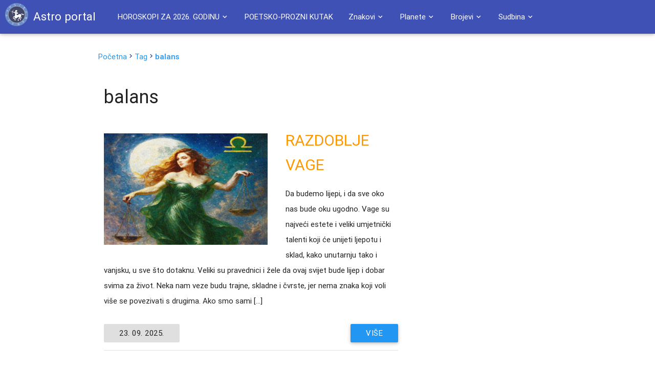

--- FILE ---
content_type: text/html; charset=UTF-8
request_url: https://astroportal.in/tag/balans
body_size: 18331
content:

<!DOCTYPE html>
<html lang="en">
<head>
	<style>.async-hide { opacity: 0 !important} </style>
	<script>(function(a,s,y,n,c,h,i,d,e){s.className+=' '+y;h.start=1*new Date;
	h.end=i=function(){s.className=s.className.replace(RegExp(' ?'+y),'')};
	(a[n]=a[n]||[]).hide=h;setTimeout(function(){i();h.end=null},c);h.timeout=c;
	})(window,document.documentElement,'async-hide','dataLayer',4000,
	{'GTM-595R652':true});</script>

	<!-- Global site tag (gtag.js) - Google Analytics -->
	<script async src="https://www.googletagmanager.com/gtag/js?id=G-6KG7KQCSYV"></script>
	<script>
  		window.dataLayer = window.dataLayer || [];
  		function gtag(){dataLayer.push(arguments);}
  		gtag('js', new Date());

  		gtag('config', 'G-6KG7KQCSYV');
	</script>
	<meta property="fb:admins" content="1139094837" />
	<meta http-equiv="Content-Type" content="text/html; charset=UTF-8"/>
	<meta name="viewport" content="width=device-width, initial-scale=1, maximum-scale=1.0, user-scalable=no"/>
	<title>balans &raquo; Astro portal</title>
	<link rel="Shortcut icon" href="https://astroportal.in/favicon.ico">
	<meta name='robots' content='max-image-preview:large' />
<link rel='dns-prefetch' href='//ajax.googleapis.com' />
<link rel='dns-prefetch' href='//maxcdn.bootstrapcdn.com' />
<link rel='dns-prefetch' href='//fonts.googleapis.com' />
<link rel="alternate" type="application/rss+xml" title="Astro portal &raquo; balans Kanal oznaka" href="https://astroportal.in/tag/balans/feed" />
<style id='wp-img-auto-sizes-contain-inline-css' type='text/css'>
img:is([sizes=auto i],[sizes^="auto," i]){contain-intrinsic-size:3000px 1500px}
/*# sourceURL=wp-img-auto-sizes-contain-inline-css */
</style>
<style id='wp-emoji-styles-inline-css' type='text/css'>

	img.wp-smiley, img.emoji {
		display: inline !important;
		border: none !important;
		box-shadow: none !important;
		height: 1em !important;
		width: 1em !important;
		margin: 0 0.07em !important;
		vertical-align: -0.1em !important;
		background: none !important;
		padding: 0 !important;
	}
/*# sourceURL=wp-emoji-styles-inline-css */
</style>
<style id='wp-block-library-inline-css' type='text/css'>
:root{--wp-block-synced-color:#7a00df;--wp-block-synced-color--rgb:122,0,223;--wp-bound-block-color:var(--wp-block-synced-color);--wp-editor-canvas-background:#ddd;--wp-admin-theme-color:#007cba;--wp-admin-theme-color--rgb:0,124,186;--wp-admin-theme-color-darker-10:#006ba1;--wp-admin-theme-color-darker-10--rgb:0,107,160.5;--wp-admin-theme-color-darker-20:#005a87;--wp-admin-theme-color-darker-20--rgb:0,90,135;--wp-admin-border-width-focus:2px}@media (min-resolution:192dpi){:root{--wp-admin-border-width-focus:1.5px}}.wp-element-button{cursor:pointer}:root .has-very-light-gray-background-color{background-color:#eee}:root .has-very-dark-gray-background-color{background-color:#313131}:root .has-very-light-gray-color{color:#eee}:root .has-very-dark-gray-color{color:#313131}:root .has-vivid-green-cyan-to-vivid-cyan-blue-gradient-background{background:linear-gradient(135deg,#00d084,#0693e3)}:root .has-purple-crush-gradient-background{background:linear-gradient(135deg,#34e2e4,#4721fb 50%,#ab1dfe)}:root .has-hazy-dawn-gradient-background{background:linear-gradient(135deg,#faaca8,#dad0ec)}:root .has-subdued-olive-gradient-background{background:linear-gradient(135deg,#fafae1,#67a671)}:root .has-atomic-cream-gradient-background{background:linear-gradient(135deg,#fdd79a,#004a59)}:root .has-nightshade-gradient-background{background:linear-gradient(135deg,#330968,#31cdcf)}:root .has-midnight-gradient-background{background:linear-gradient(135deg,#020381,#2874fc)}:root{--wp--preset--font-size--normal:16px;--wp--preset--font-size--huge:42px}.has-regular-font-size{font-size:1em}.has-larger-font-size{font-size:2.625em}.has-normal-font-size{font-size:var(--wp--preset--font-size--normal)}.has-huge-font-size{font-size:var(--wp--preset--font-size--huge)}.has-text-align-center{text-align:center}.has-text-align-left{text-align:left}.has-text-align-right{text-align:right}.has-fit-text{white-space:nowrap!important}#end-resizable-editor-section{display:none}.aligncenter{clear:both}.items-justified-left{justify-content:flex-start}.items-justified-center{justify-content:center}.items-justified-right{justify-content:flex-end}.items-justified-space-between{justify-content:space-between}.screen-reader-text{border:0;clip-path:inset(50%);height:1px;margin:-1px;overflow:hidden;padding:0;position:absolute;width:1px;word-wrap:normal!important}.screen-reader-text:focus{background-color:#ddd;clip-path:none;color:#444;display:block;font-size:1em;height:auto;left:5px;line-height:normal;padding:15px 23px 14px;text-decoration:none;top:5px;width:auto;z-index:100000}html :where(.has-border-color){border-style:solid}html :where([style*=border-top-color]){border-top-style:solid}html :where([style*=border-right-color]){border-right-style:solid}html :where([style*=border-bottom-color]){border-bottom-style:solid}html :where([style*=border-left-color]){border-left-style:solid}html :where([style*=border-width]){border-style:solid}html :where([style*=border-top-width]){border-top-style:solid}html :where([style*=border-right-width]){border-right-style:solid}html :where([style*=border-bottom-width]){border-bottom-style:solid}html :where([style*=border-left-width]){border-left-style:solid}html :where(img[class*=wp-image-]){height:auto;max-width:100%}:where(figure){margin:0 0 1em}html :where(.is-position-sticky){--wp-admin--admin-bar--position-offset:var(--wp-admin--admin-bar--height,0px)}@media screen and (max-width:600px){html :where(.is-position-sticky){--wp-admin--admin-bar--position-offset:0px}}

/*# sourceURL=wp-block-library-inline-css */
</style><style id='global-styles-inline-css' type='text/css'>
:root{--wp--preset--aspect-ratio--square: 1;--wp--preset--aspect-ratio--4-3: 4/3;--wp--preset--aspect-ratio--3-4: 3/4;--wp--preset--aspect-ratio--3-2: 3/2;--wp--preset--aspect-ratio--2-3: 2/3;--wp--preset--aspect-ratio--16-9: 16/9;--wp--preset--aspect-ratio--9-16: 9/16;--wp--preset--color--black: #000000;--wp--preset--color--cyan-bluish-gray: #abb8c3;--wp--preset--color--white: #ffffff;--wp--preset--color--pale-pink: #f78da7;--wp--preset--color--vivid-red: #cf2e2e;--wp--preset--color--luminous-vivid-orange: #ff6900;--wp--preset--color--luminous-vivid-amber: #fcb900;--wp--preset--color--light-green-cyan: #7bdcb5;--wp--preset--color--vivid-green-cyan: #00d084;--wp--preset--color--pale-cyan-blue: #8ed1fc;--wp--preset--color--vivid-cyan-blue: #0693e3;--wp--preset--color--vivid-purple: #9b51e0;--wp--preset--gradient--vivid-cyan-blue-to-vivid-purple: linear-gradient(135deg,rgb(6,147,227) 0%,rgb(155,81,224) 100%);--wp--preset--gradient--light-green-cyan-to-vivid-green-cyan: linear-gradient(135deg,rgb(122,220,180) 0%,rgb(0,208,130) 100%);--wp--preset--gradient--luminous-vivid-amber-to-luminous-vivid-orange: linear-gradient(135deg,rgb(252,185,0) 0%,rgb(255,105,0) 100%);--wp--preset--gradient--luminous-vivid-orange-to-vivid-red: linear-gradient(135deg,rgb(255,105,0) 0%,rgb(207,46,46) 100%);--wp--preset--gradient--very-light-gray-to-cyan-bluish-gray: linear-gradient(135deg,rgb(238,238,238) 0%,rgb(169,184,195) 100%);--wp--preset--gradient--cool-to-warm-spectrum: linear-gradient(135deg,rgb(74,234,220) 0%,rgb(151,120,209) 20%,rgb(207,42,186) 40%,rgb(238,44,130) 60%,rgb(251,105,98) 80%,rgb(254,248,76) 100%);--wp--preset--gradient--blush-light-purple: linear-gradient(135deg,rgb(255,206,236) 0%,rgb(152,150,240) 100%);--wp--preset--gradient--blush-bordeaux: linear-gradient(135deg,rgb(254,205,165) 0%,rgb(254,45,45) 50%,rgb(107,0,62) 100%);--wp--preset--gradient--luminous-dusk: linear-gradient(135deg,rgb(255,203,112) 0%,rgb(199,81,192) 50%,rgb(65,88,208) 100%);--wp--preset--gradient--pale-ocean: linear-gradient(135deg,rgb(255,245,203) 0%,rgb(182,227,212) 50%,rgb(51,167,181) 100%);--wp--preset--gradient--electric-grass: linear-gradient(135deg,rgb(202,248,128) 0%,rgb(113,206,126) 100%);--wp--preset--gradient--midnight: linear-gradient(135deg,rgb(2,3,129) 0%,rgb(40,116,252) 100%);--wp--preset--font-size--small: 13px;--wp--preset--font-size--medium: 20px;--wp--preset--font-size--large: 36px;--wp--preset--font-size--x-large: 42px;--wp--preset--spacing--20: 0.44rem;--wp--preset--spacing--30: 0.67rem;--wp--preset--spacing--40: 1rem;--wp--preset--spacing--50: 1.5rem;--wp--preset--spacing--60: 2.25rem;--wp--preset--spacing--70: 3.38rem;--wp--preset--spacing--80: 5.06rem;--wp--preset--shadow--natural: 6px 6px 9px rgba(0, 0, 0, 0.2);--wp--preset--shadow--deep: 12px 12px 50px rgba(0, 0, 0, 0.4);--wp--preset--shadow--sharp: 6px 6px 0px rgba(0, 0, 0, 0.2);--wp--preset--shadow--outlined: 6px 6px 0px -3px rgb(255, 255, 255), 6px 6px rgb(0, 0, 0);--wp--preset--shadow--crisp: 6px 6px 0px rgb(0, 0, 0);}:where(.is-layout-flex){gap: 0.5em;}:where(.is-layout-grid){gap: 0.5em;}body .is-layout-flex{display: flex;}.is-layout-flex{flex-wrap: wrap;align-items: center;}.is-layout-flex > :is(*, div){margin: 0;}body .is-layout-grid{display: grid;}.is-layout-grid > :is(*, div){margin: 0;}:where(.wp-block-columns.is-layout-flex){gap: 2em;}:where(.wp-block-columns.is-layout-grid){gap: 2em;}:where(.wp-block-post-template.is-layout-flex){gap: 1.25em;}:where(.wp-block-post-template.is-layout-grid){gap: 1.25em;}.has-black-color{color: var(--wp--preset--color--black) !important;}.has-cyan-bluish-gray-color{color: var(--wp--preset--color--cyan-bluish-gray) !important;}.has-white-color{color: var(--wp--preset--color--white) !important;}.has-pale-pink-color{color: var(--wp--preset--color--pale-pink) !important;}.has-vivid-red-color{color: var(--wp--preset--color--vivid-red) !important;}.has-luminous-vivid-orange-color{color: var(--wp--preset--color--luminous-vivid-orange) !important;}.has-luminous-vivid-amber-color{color: var(--wp--preset--color--luminous-vivid-amber) !important;}.has-light-green-cyan-color{color: var(--wp--preset--color--light-green-cyan) !important;}.has-vivid-green-cyan-color{color: var(--wp--preset--color--vivid-green-cyan) !important;}.has-pale-cyan-blue-color{color: var(--wp--preset--color--pale-cyan-blue) !important;}.has-vivid-cyan-blue-color{color: var(--wp--preset--color--vivid-cyan-blue) !important;}.has-vivid-purple-color{color: var(--wp--preset--color--vivid-purple) !important;}.has-black-background-color{background-color: var(--wp--preset--color--black) !important;}.has-cyan-bluish-gray-background-color{background-color: var(--wp--preset--color--cyan-bluish-gray) !important;}.has-white-background-color{background-color: var(--wp--preset--color--white) !important;}.has-pale-pink-background-color{background-color: var(--wp--preset--color--pale-pink) !important;}.has-vivid-red-background-color{background-color: var(--wp--preset--color--vivid-red) !important;}.has-luminous-vivid-orange-background-color{background-color: var(--wp--preset--color--luminous-vivid-orange) !important;}.has-luminous-vivid-amber-background-color{background-color: var(--wp--preset--color--luminous-vivid-amber) !important;}.has-light-green-cyan-background-color{background-color: var(--wp--preset--color--light-green-cyan) !important;}.has-vivid-green-cyan-background-color{background-color: var(--wp--preset--color--vivid-green-cyan) !important;}.has-pale-cyan-blue-background-color{background-color: var(--wp--preset--color--pale-cyan-blue) !important;}.has-vivid-cyan-blue-background-color{background-color: var(--wp--preset--color--vivid-cyan-blue) !important;}.has-vivid-purple-background-color{background-color: var(--wp--preset--color--vivid-purple) !important;}.has-black-border-color{border-color: var(--wp--preset--color--black) !important;}.has-cyan-bluish-gray-border-color{border-color: var(--wp--preset--color--cyan-bluish-gray) !important;}.has-white-border-color{border-color: var(--wp--preset--color--white) !important;}.has-pale-pink-border-color{border-color: var(--wp--preset--color--pale-pink) !important;}.has-vivid-red-border-color{border-color: var(--wp--preset--color--vivid-red) !important;}.has-luminous-vivid-orange-border-color{border-color: var(--wp--preset--color--luminous-vivid-orange) !important;}.has-luminous-vivid-amber-border-color{border-color: var(--wp--preset--color--luminous-vivid-amber) !important;}.has-light-green-cyan-border-color{border-color: var(--wp--preset--color--light-green-cyan) !important;}.has-vivid-green-cyan-border-color{border-color: var(--wp--preset--color--vivid-green-cyan) !important;}.has-pale-cyan-blue-border-color{border-color: var(--wp--preset--color--pale-cyan-blue) !important;}.has-vivid-cyan-blue-border-color{border-color: var(--wp--preset--color--vivid-cyan-blue) !important;}.has-vivid-purple-border-color{border-color: var(--wp--preset--color--vivid-purple) !important;}.has-vivid-cyan-blue-to-vivid-purple-gradient-background{background: var(--wp--preset--gradient--vivid-cyan-blue-to-vivid-purple) !important;}.has-light-green-cyan-to-vivid-green-cyan-gradient-background{background: var(--wp--preset--gradient--light-green-cyan-to-vivid-green-cyan) !important;}.has-luminous-vivid-amber-to-luminous-vivid-orange-gradient-background{background: var(--wp--preset--gradient--luminous-vivid-amber-to-luminous-vivid-orange) !important;}.has-luminous-vivid-orange-to-vivid-red-gradient-background{background: var(--wp--preset--gradient--luminous-vivid-orange-to-vivid-red) !important;}.has-very-light-gray-to-cyan-bluish-gray-gradient-background{background: var(--wp--preset--gradient--very-light-gray-to-cyan-bluish-gray) !important;}.has-cool-to-warm-spectrum-gradient-background{background: var(--wp--preset--gradient--cool-to-warm-spectrum) !important;}.has-blush-light-purple-gradient-background{background: var(--wp--preset--gradient--blush-light-purple) !important;}.has-blush-bordeaux-gradient-background{background: var(--wp--preset--gradient--blush-bordeaux) !important;}.has-luminous-dusk-gradient-background{background: var(--wp--preset--gradient--luminous-dusk) !important;}.has-pale-ocean-gradient-background{background: var(--wp--preset--gradient--pale-ocean) !important;}.has-electric-grass-gradient-background{background: var(--wp--preset--gradient--electric-grass) !important;}.has-midnight-gradient-background{background: var(--wp--preset--gradient--midnight) !important;}.has-small-font-size{font-size: var(--wp--preset--font-size--small) !important;}.has-medium-font-size{font-size: var(--wp--preset--font-size--medium) !important;}.has-large-font-size{font-size: var(--wp--preset--font-size--large) !important;}.has-x-large-font-size{font-size: var(--wp--preset--font-size--x-large) !important;}
/*# sourceURL=global-styles-inline-css */
</style>

<style id='classic-theme-styles-inline-css' type='text/css'>
/*! This file is auto-generated */
.wp-block-button__link{color:#fff;background-color:#32373c;border-radius:9999px;box-shadow:none;text-decoration:none;padding:calc(.667em + 2px) calc(1.333em + 2px);font-size:1.125em}.wp-block-file__button{background:#32373c;color:#fff;text-decoration:none}
/*# sourceURL=/wp-includes/css/classic-themes.min.css */
</style>
<link rel='stylesheet' id='style-css' href='https://astroportal.in/wp-content/themes/astro-material/style.css?ver=6.9' type='text/css' media='all' />
<link rel='stylesheet' id='materialize-css' href='https://astroportal.in/wp-content/themes/astro-material/css/materialize.css?ver=6.9' type='text/css' media='all' />
<link rel='stylesheet' id='fontawesome-css' href='//maxcdn.bootstrapcdn.com/font-awesome/4.3.0/css/font-awesome.min.css?ver=6.9' type='text/css' media='all' />
<link rel='stylesheet' id='lato-css' href='//fonts.googleapis.com/css?family=Lato&#038;subset=latin-ext&#038;ver=6.9' type='text/css' media='all' />
<link rel='stylesheet' id='material_icons-css' href='https://fonts.googleapis.com/icon?family=Material+Icons&#038;ver=6.9' type='text/css' media='all' />
<script type="text/javascript" src="https://ajax.googleapis.com/ajax/libs/jquery/2.1.1/jquery.min.js" id="jquery-js"></script>

<!-- OG: 3.3.8 -->
<meta property="og:type" content="website"><meta property="og:locale" content="hr"><meta property="og:site_name" content="Astro portal"><meta property="og:url" content="https://astroportal.in/tag/balans"><meta property="og:title" content="balans &#8211; Astro portal">

<meta property="twitter:partner" content="ogwp"><meta property="twitter:title" content="balans &#8211; Astro portal"><meta property="twitter:url" content="https://astroportal.in/tag/balans">
<meta itemprop="name" content="balans &#8211; Astro portal">
<!-- /OG -->

<link rel="https://api.w.org/" href="https://astroportal.in/wp-json/" /><link rel="alternate" title="JSON" type="application/json" href="https://astroportal.in/wp-json/wp/v2/tags/6499" /><link rel="EditURI" type="application/rsd+xml" title="RSD" href="https://astroportal.in/xmlrpc.php?rsd" />
<meta name="generator" content="WordPress 6.9" />
<meta property="fb:app_id" content="832728086855041"/>
	<script async src="https://pagead2.googlesyndication.com/pagead/js/adsbygoogle.js?client=ca-pub-2216743833391797"
     crossorigin="anonymous"></script>
</head>
<body>

	<div class="navbar-fixed">
		<nav class="" role="navigation">
		<a id="logo-container" href="/" class="brand-logo white-text"><img class="left" src="https://astroportal.in/wp-content/themes/astro-material/image/astro-logo.png" alt="Astro-portal - Logo"><span class="hide-on-small-only">Astro portal</span></a>
			<div class="nav-wrapper container">

								<ul id="menu-glavni-izbornik" class="right hide-on-med-and-down"><li id="menu-item-25553" class="menu-item menu-item-type-custom menu-item-object-custom menu-item-has-children menu-item-25553"><a href="#" class='waves-effect dropdown-button' data-activates="dropdown25553">HOROSKOPI ZA 2026. GODINU<i class="mdi-navigation-expand-more right mini"></i></a>
<ul id='dropdown25553' class="sub-menu dropdown-content">
	<li id="menu-item-35689" class="menu-item menu-item-type-post_type menu-item-object-post menu-item-35689"><a href="https://astroportal.in/veliki-godisnji-horoskop-za-2026/35686" class='waves-effect'>VELIKI GODIŠNJI HOROSKOP ZA 2026.</a></li>
<li class='divider'></li>	<li id="menu-item-35713" class="menu-item menu-item-type-post_type menu-item-object-post menu-item-35713"><a href="https://astroportal.in/djotis-godisnji-horoskop-za-2026/35706" class='waves-effect'>ĐJOTIŠ GODIŠNJI HOROSKOP ZA 2026.</a></li>
<li class='divider'></li>	<li id="menu-item-35700" class="menu-item menu-item-type-post_type menu-item-object-post menu-item-35700"><a href="https://astroportal.in/godisnji-tarot-za-2026/35690" class='waves-effect'>TAROT ZA 2026.</a></li>
<li class='divider'></li>	<li id="menu-item-35715" class="menu-item menu-item-type-post_type menu-item-object-post menu-item-35715"><a href="https://astroportal.in/svet-i-mi-u-2026-godini/35693" class='waves-effect'>SVET I MI U 2026. GODINI</a></li>
<li class='divider'></li>	<li id="menu-item-35723" class="menu-item menu-item-type-post_type menu-item-object-post menu-item-35723"><a href="https://astroportal.in/astroloska-analiza-2026-godina-bez-iluzija-godina-ostvarenja-dosad-gradenih-snova/35720" class='waves-effect'>ASTROLOŠKA ANALIZA 2026. – Godina ostvarenja snova</a></li>
<li class='divider'></li></ul>
</li>
<li class='divider'></li><li id="menu-item-1946" class="menu-item menu-item-type-custom menu-item-object-custom menu-item-1946"><a href="http://astroportal.in/kat/poetsko-prozni-kutak" class='waves-effect'>POETSKO-PROZNI KUTAK</a></li>
<li class='divider'></li><li id="menu-item-1960" class="menu-item menu-item-type-custom menu-item-object-custom menu-item-has-children menu-item-1960"><a href="#" class='waves-effect dropdown-button' data-activates="dropdown1960">Znakovi<i class="mdi-navigation-expand-more right mini"></i></a>
<ul id='dropdown1960' class="sub-menu dropdown-content">
	<li id="menu-item-3958" class="menu-item menu-item-type-custom menu-item-object-custom menu-item-3958"><a href="/planete-u-znaku-ovna" class='waves-effect'>Ovan</a></li>
<li class='divider'></li>	<li id="menu-item-12473" class="menu-item menu-item-type-custom menu-item-object-custom menu-item-12473"><a href="http://astroportal.in/planete-u-znaku-bika/12469" class='waves-effect'>Bik</a></li>
<li class='divider'></li>	<li id="menu-item-3956" class="menu-item menu-item-type-custom menu-item-object-custom menu-item-3956"><a href="/planete-u-znaku-strelca/3618" class='waves-effect'>Strelac</a></li>
<li class='divider'></li>	<li id="menu-item-3959" class="menu-item menu-item-type-custom menu-item-object-custom menu-item-3959"><a href="/planete-u-znaku-jarca" class='waves-effect'>Jarac</a></li>
<li class='divider'></li>	<li id="menu-item-3960" class="menu-item menu-item-type-custom menu-item-object-custom menu-item-3960"><a href="/planete-u-znaku-vodolije" class='waves-effect'>Vodolija</a></li>
<li class='divider'></li>	<li id="menu-item-3961" class="menu-item menu-item-type-custom menu-item-object-custom menu-item-3961"><a href="/ribe/2783" class='waves-effect'>Ribe</a></li>
<li class='divider'></li>	<li id="menu-item-3962" class="menu-item menu-item-type-custom menu-item-object-custom menu-item-3962"><a href="/bracni-partneri-po-znakovima/2522" class='waves-effect'>Bračni partneri &#8211; po znakovima</a></li>
<li class='divider'></li>	<li id="menu-item-3963" class="menu-item menu-item-type-custom menu-item-object-custom menu-item-3963"><a href="/put-duse-kroz-zodijak/2626" class='waves-effect'>Duša kroz znakove</a></li>
<li class='divider'></li>	<li id="menu-item-3965" class="menu-item menu-item-type-custom menu-item-object-custom menu-item-3965"><a href="/sta-pokloniti-po-horoskopskim-znakovima/3582" class='waves-effect'>Šta kojem znaku pokloniti</a></li>
<li class='divider'></li>	<li id="menu-item-3966" class="menu-item menu-item-type-custom menu-item-object-custom menu-item-3966"><a href="/zivotni-prostor-prema-horoskopskom-znaku/3657" class='waves-effect'>Životni prostor prema horoskopskom znaku</a></li>
<li class='divider'></li>	<li id="menu-item-3967" class="menu-item menu-item-type-custom menu-item-object-custom menu-item-3967"><a href="/drvece-u-astrologiji/3205" class='waves-effect'>Drveće u astrologiji</a></li>
<li class='divider'></li></ul>
</li>
<li class='divider'></li><li id="menu-item-1961" class="menu-item menu-item-type-custom menu-item-object-custom menu-item-has-children menu-item-1961"><a href="#" class='waves-effect dropdown-button' data-activates="dropdown1961">Planete<i class="mdi-navigation-expand-more right mini"></i></a>
<ul id='dropdown1961' class="sub-menu dropdown-content">
	<li id="menu-item-3946" class="menu-item menu-item-type-custom menu-item-object-custom menu-item-3946"><a href="/mesec-boravak-po-znakovima/2305" class='waves-effect'>Mesec &#8211; boravak po znakovima</a></li>
<li class='divider'></li>	<li id="menu-item-12513" class="menu-item menu-item-type-custom menu-item-object-custom menu-item-12513"><a href="http://astroportal.in/uticaj-merkura-po-poljima-i-bi-rijec/12508" class='waves-effect'>Merkur &#8211; po kućama</a></li>
<li class='divider'></li>	<li id="menu-item-3948" class="menu-item menu-item-type-custom menu-item-object-custom menu-item-3948"><a href="/venera-u-znacima-pogled-na-ljubav/2957" class='waves-effect'>Venera u znacima &#8211; pogled na ljubav</a></li>
<li class='divider'></li>	<li id="menu-item-3950" class="menu-item menu-item-type-custom menu-item-object-custom menu-item-3950"><a href="/venera-po-znacima-i-kucama/2649" class='waves-effect'>Venera &#8211; po znacima i kućama</a></li>
<li class='divider'></li>	<li id="menu-item-11137" class="menu-item menu-item-type-custom menu-item-object-custom menu-item-11137"><a href="http://astroportal.in/saturn/11132" class='waves-effect'>Saturn &#8211; po znakovima i kućama</a></li>
<li class='divider'></li>	<li id="menu-item-3952" class="menu-item menu-item-type-custom menu-item-object-custom menu-item-3952"><a href="/mars-po-znakovima/2315" class='waves-effect'>Mars &#8211; po znakovima</a></li>
<li class='divider'></li>	<li id="menu-item-12189" class="menu-item menu-item-type-custom menu-item-object-custom menu-item-12189"><a href="http://astroportal.in/uran-tanka-linija-izmedu-genija-i-ludaka/12183" class='waves-effect'>Uran &#8211; po kućama</a></li>
<li class='divider'></li>	<li id="menu-item-3944" class="menu-item menu-item-type-custom menu-item-object-custom menu-item-3944"><a href="/tranzit-urana-po-kucama/2499" class='waves-effect'>Tranzit Urana &#8211; po kućama</a></li>
<li class='divider'></li>	<li id="menu-item-3954" class="menu-item menu-item-type-custom menu-item-object-custom menu-item-3954"><a href="/retrogradne-planete/3367" class='waves-effect'>Retrogradne planete</a></li>
<li class='divider'></li>	<li id="menu-item-6799" class="menu-item menu-item-type-custom menu-item-object-custom menu-item-6799"><a title="(BETA PERSEI)" href="http://astroportal.in/algol-beta-persei-fiksna-zvezda/6532" class='waves-effect'>Algol &#8211; sa planetama</a></li>
<li class='divider'></li>	<li id="menu-item-10332" class="menu-item menu-item-type-custom menu-item-object-custom menu-item-10332"><a href="http://astroportal.in/hiron-po-znakovima/10325" class='waves-effect'>Hiron &#8211; po znakovima i kućama</a></li>
<li class='divider'></li>	<li id="menu-item-3953" class="menu-item menu-item-type-custom menu-item-object-custom menu-item-3953"><a href="/lilit-po-znakovima/2417" class='waves-effect'>Lilit &#8211; po znakovima</a></li>
<li class='divider'></li>	<li id="menu-item-12383" class="menu-item menu-item-type-custom menu-item-object-custom menu-item-12383"><a href="http://astroportal.in/fortuna-po-znacima-i-poljima/12379" class='waves-effect'>Fortuna – po znacima i poljima</a></li>
<li class='divider'></li>	<li id="menu-item-16490" class="menu-item menu-item-type-custom menu-item-object-custom menu-item-16490"><a href="http://astroportal.in/pluton-otrov-se-cuva-u-malim-bocicama/16486" class='waves-effect'>Pluton &#8211; po kućama</a></li>
<li class='divider'></li></ul>
</li>
<li class='divider'></li><li id="menu-item-1962" class="menu-item menu-item-type-custom menu-item-object-custom menu-item-has-children menu-item-1962"><a href="#" class='waves-effect dropdown-button' data-activates="dropdown1962">Brojevi<i class="mdi-navigation-expand-more right mini"></i></a>
<ul id='dropdown1962' class="sub-menu dropdown-content">
	<li id="menu-item-3968" class="menu-item menu-item-type-custom menu-item-object-custom menu-item-3968"><a href="/magija-brojeva-isprobajte-je/3478" class='waves-effect'>Magija brojeva</a></li>
<li class='divider'></li>	<li id="menu-item-19939" class="menu-item menu-item-type-custom menu-item-object-custom menu-item-19939"><a href="http://astroportal.in/tajni-broj/19935" class='waves-effect'>Tajni broj</a></li>
<li class='divider'></li>	<li id="menu-item-3970" class="menu-item menu-item-type-custom menu-item-object-custom menu-item-3970"><a href="/bioritamski-broj/3396" class='waves-effect'>Bioritamski broj</a></li>
<li class='divider'></li>	<li id="menu-item-8706" class="menu-item menu-item-type-custom menu-item-object-custom menu-item-8706"><a href="http://http://astroportal.in/generacijski-broj/8699" class='waves-effect'>Generacijski broj</a></li>
<li class='divider'></li>	<li id="menu-item-3971" class="menu-item menu-item-type-custom menu-item-object-custom menu-item-3971"><a href="/izrazajni-broj/3408" class='waves-effect'>Izražajni broj</a></li>
<li class='divider'></li>	<li id="menu-item-3969" class="menu-item menu-item-type-custom menu-item-object-custom menu-item-3969"><a href="/licni-broj-zivotni-put/3531" class='waves-effect'>Lični broj</a></li>
<li class='divider'></li>	<li id="menu-item-11651" class="menu-item menu-item-type-custom menu-item-object-custom menu-item-11651"><a href="http://astroportal.in/skriveni-broj/11643" class='waves-effect'>Skriveni broj</a></li>
<li class='divider'></li>	<li id="menu-item-12964" class="menu-item menu-item-type-custom menu-item-object-custom menu-item-12964"><a href="http://astroportal.in/izracunajte-svoje-sretne-brojeve/12961" class='waves-effect'>Sretni brojevi</a></li>
<li class='divider'></li>	<li id="menu-item-3973" class="menu-item menu-item-type-custom menu-item-object-custom menu-item-3973"><a href="/znacenje-imena-vas-sretan-broj/3418" class='waves-effect'>Značenje imena &#8211; Vaš sretan broj</a></li>
<li class='divider'></li>	<li id="menu-item-3974" class="menu-item menu-item-type-custom menu-item-object-custom menu-item-3974"><a href="/dani-u-nedelji/3509" class='waves-effect'>Dani u nedelji</a></li>
<li class='divider'></li>	<li id="menu-item-10514" class="menu-item menu-item-type-custom menu-item-object-custom menu-item-10514"><a href="http://astroportal.in/koji-je-tvoj-kua-broj/10491" class='waves-effect'>Kua broj &#8211; tablica</a></li>
<li class='divider'></li>	<li id="menu-item-12816" class="menu-item menu-item-type-custom menu-item-object-custom menu-item-12816"><a href="http://astroportal.in/feng-shui-ljubav-i-kua-formula/12810" class='waves-effect'>Kua broj &#8211; ljubav</a></li>
<li class='divider'></li>	<li id="menu-item-16162" class="menu-item menu-item-type-custom menu-item-object-custom menu-item-16162"><a href="http://astroportal.in/uvod-u-numeromedicinu/16158" class='waves-effect'>Numeromedicina</a></li>
<li class='divider'></li></ul>
</li>
<li class='divider'></li><li id="menu-item-1963" class="menu-item menu-item-type-custom menu-item-object-custom menu-item-has-children menu-item-1963"><a href="#" class='waves-effect dropdown-button' data-activates="dropdown1963">Sudbina<i class="mdi-navigation-expand-more right mini"></i></a>
<ul id='dropdown1963' class="sub-menu dropdown-content">
	<li id="menu-item-3975" class="menu-item menu-item-type-custom menu-item-object-custom menu-item-3975"><a href="/sudbina-po-satu-i-danu-roenja/2000" class='waves-effect'>Sudbina &#8211; po satu i danu rođenja</a></li>
<li class='divider'></li>	<li id="menu-item-3976" class="menu-item menu-item-type-custom menu-item-object-custom menu-item-3976"><a href="/pogaanje-sudbine-arobni-pentagram/2002" class='waves-effect'>Pogađanje sudbine &#8211; čarobni pantagram</a></li>
<li class='divider'></li>	<li id="menu-item-3977" class="menu-item menu-item-type-custom menu-item-object-custom menu-item-3977"><a href="/nagovjestaji-buducnosti/1996" class='waves-effect'>Nagovještaji budućnosti</a></li>
<li class='divider'></li>	<li id="menu-item-3978" class="menu-item menu-item-type-custom menu-item-object-custom menu-item-3978"><a href="/narodna-medicina/1998" class='waves-effect'>Narodna medicina</a></li>
<li class='divider'></li>	<li id="menu-item-3979" class="menu-item menu-item-type-custom menu-item-object-custom menu-item-3979"><a href="/gatanje-iz-kave/2032" class='waves-effect'>Gatanje iz kave</a></li>
<li class='divider'></li>	<li id="menu-item-3980" class="menu-item menu-item-type-custom menu-item-object-custom menu-item-3980"><a href="/satnica-kihalica-zijevalica/2031" class='waves-effect'>Satnica &#8211; kihalica &#8211; zijevalica</a></li>
<li class='divider'></li>	<li id="menu-item-3982" class="menu-item menu-item-type-custom menu-item-object-custom menu-item-3982"><a href="/sedam-duhovnih-zakona-uspjeha/3414" class='waves-effect'>Sedam duhovnih zakona uspjeha</a></li>
<li class='divider'></li>	<li id="menu-item-11776" class="menu-item menu-item-type-custom menu-item-object-custom menu-item-11776"><a href="http://astroportal.in/afrodizijak/11769" class='waves-effect'>AFRODIZIJACI</a></li>
<li class='divider'></li></ul>
</li>
<li class='divider'></li><li id="menu-item-1964" class="menu-item menu-item-type-custom menu-item-object-custom menu-item-has-children menu-item-1964"><a href="#" class='waves-effect dropdown-button' data-activates="dropdown1964">Razno<i class="mdi-navigation-expand-more right mini"></i></a>
<ul id='dropdown1964' class="sub-menu dropdown-content">
	<li id="menu-item-3984" class="menu-item menu-item-type-custom menu-item-object-custom menu-item-3984"><a href="/tablica-sto-ste-u-podznaku/2337" class='waves-effect'>Tablica &#8211; što ste u podznaku</a></li>
<li class='divider'></li>	<li id="menu-item-3985" class="menu-item menu-item-type-custom menu-item-object-custom menu-item-3985"><a href="/ascendent-po-znakovima/2300" class='waves-effect'>Ascendent &#8211; po znakovima</a></li>
<li class='divider'></li>	<li id="menu-item-3986" class="menu-item menu-item-type-custom menu-item-object-custom menu-item-3986"><a href="/vladari-polja/3340" class='waves-effect'>Vladari polja</a></li>
<li class='divider'></li>	<li id="menu-item-3987" class="menu-item menu-item-type-custom menu-item-object-custom menu-item-3987"><a href="/astroloske-kuce/2296" class='waves-effect'>Astrološke kuće</a></li>
<li class='divider'></li>	<li id="menu-item-3988" class="menu-item menu-item-type-custom menu-item-object-custom menu-item-3988"><a href="/fiksne-zvezde/2559" class='waves-effect'>Fiksne zvezde</a></li>
<li class='divider'></li>	<li id="menu-item-12940" class="menu-item menu-item-type-custom menu-item-object-custom menu-item-12940"><a href="http://astroportal.in/posrnula-madona-prica-o-zosmi/12937" class='waves-effect'>Zosma</a></li>
<li class='divider'></li>	<li id="menu-item-3989" class="menu-item menu-item-type-custom menu-item-object-custom menu-item-3989"><a href="/lunarni-cvorovi/2620" class='waves-effect'>Lunarni čvorovi</a></li>
<li class='divider'></li>	<li id="menu-item-10811" class="menu-item menu-item-type-custom menu-item-object-custom menu-item-10811"><a href="http://astroportal.in/nocno-nebo/10806" class='waves-effect'>Noćno nebo</a></li>
<li class='divider'></li>	<li id="menu-item-10917" class="menu-item menu-item-type-custom menu-item-object-custom menu-item-10917"><a href="http://astroportal.in/astro-terminologija-izrazi-koji-su-cesto-u-upotrebi/10913" class='waves-effect'>Astrološki rečnik</a></li>
<li class='divider'></li>	<li id="menu-item-14973" class="menu-item menu-item-type-custom menu-item-object-custom menu-item-14973"><a href="http://astroportal.in/astroloski-izrazi-u-svakodnevnom-govoru/14964" class='waves-effect'>Svakodnevni astro izrazi</a></li>
<li class='divider'></li></ul>
</li>
<li class='divider'></li></ul>

								<ul id="nav-mobile" class="side-nav hide-on-mid-and-up"><li class="menu-item menu-item-type-custom menu-item-object-custom menu-item-has-children menu-item-25553 no-padding"><a href="#" class='collapsible-header custom-collapsible-header no-padding waves-effect owfh' data-activates="dropdown25553">HOROSKOPI ZA 2026. GODINU<i class="mdi-navigation-expand-more mini"></i></a>
<ul id='dropdown25553' class="sub-menu collapsible-body no-padding">
	<li class="menu-item menu-item-type-post_type menu-item-object-post menu-item-35689 no-padding"><a href="https://astroportal.in/veliki-godisnji-horoskop-za-2026/35686">VELIKI GODIŠNJI HOROSKOP ZA 2026.</a></li>
<li class='divider'></li>	<li class="menu-item menu-item-type-post_type menu-item-object-post menu-item-35713 no-padding"><a href="https://astroportal.in/djotis-godisnji-horoskop-za-2026/35706">ĐJOTIŠ GODIŠNJI HOROSKOP ZA 2026.</a></li>
<li class='divider'></li>	<li class="menu-item menu-item-type-post_type menu-item-object-post menu-item-35700 no-padding"><a href="https://astroportal.in/godisnji-tarot-za-2026/35690">TAROT ZA 2026.</a></li>
<li class='divider'></li>	<li class="menu-item menu-item-type-post_type menu-item-object-post menu-item-35715 no-padding"><a href="https://astroportal.in/svet-i-mi-u-2026-godini/35693">SVET I MI U 2026. GODINI</a></li>
<li class='divider'></li>	<li class="menu-item menu-item-type-post_type menu-item-object-post menu-item-35723 no-padding"><a href="https://astroportal.in/astroloska-analiza-2026-godina-bez-iluzija-godina-ostvarenja-dosad-gradenih-snova/35720">ASTROLOŠKA ANALIZA 2026. – Godina ostvarenja snova</a></li>
<li class='divider'></li></ul>
</li>
<li class='divider'></li><li class="menu-item menu-item-type-custom menu-item-object-custom menu-item-1946 no-padding"><a href="http://astroportal.in/kat/poetsko-prozni-kutak">POETSKO-PROZNI KUTAK</a></li>
<li class='divider'></li><li class="menu-item menu-item-type-custom menu-item-object-custom menu-item-has-children menu-item-1960 no-padding"><a href="#" class='collapsible-header custom-collapsible-header no-padding waves-effect owfh' data-activates="dropdown1960">Znakovi<i class="mdi-navigation-expand-more mini"></i></a>
<ul id='dropdown1960' class="sub-menu collapsible-body no-padding">
	<li class="menu-item menu-item-type-custom menu-item-object-custom menu-item-3958 no-padding"><a href="/planete-u-znaku-ovna">Ovan</a></li>
<li class='divider'></li>	<li class="menu-item menu-item-type-custom menu-item-object-custom menu-item-12473 no-padding"><a href="http://astroportal.in/planete-u-znaku-bika/12469">Bik</a></li>
<li class='divider'></li>	<li class="menu-item menu-item-type-custom menu-item-object-custom menu-item-3956 no-padding"><a href="/planete-u-znaku-strelca/3618">Strelac</a></li>
<li class='divider'></li>	<li class="menu-item menu-item-type-custom menu-item-object-custom menu-item-3959 no-padding"><a href="/planete-u-znaku-jarca">Jarac</a></li>
<li class='divider'></li>	<li class="menu-item menu-item-type-custom menu-item-object-custom menu-item-3960 no-padding"><a href="/planete-u-znaku-vodolije">Vodolija</a></li>
<li class='divider'></li>	<li class="menu-item menu-item-type-custom menu-item-object-custom menu-item-3961 no-padding"><a href="/ribe/2783">Ribe</a></li>
<li class='divider'></li>	<li class="menu-item menu-item-type-custom menu-item-object-custom menu-item-3962 no-padding"><a href="/bracni-partneri-po-znakovima/2522">Bračni partneri &#8211; po znakovima</a></li>
<li class='divider'></li>	<li class="menu-item menu-item-type-custom menu-item-object-custom menu-item-3963 no-padding"><a href="/put-duse-kroz-zodijak/2626">Duša kroz znakove</a></li>
<li class='divider'></li>	<li class="menu-item menu-item-type-custom menu-item-object-custom menu-item-3965 no-padding"><a href="/sta-pokloniti-po-horoskopskim-znakovima/3582">Šta kojem znaku pokloniti</a></li>
<li class='divider'></li>	<li class="menu-item menu-item-type-custom menu-item-object-custom menu-item-3966 no-padding"><a href="/zivotni-prostor-prema-horoskopskom-znaku/3657">Životni prostor prema horoskopskom znaku</a></li>
<li class='divider'></li>	<li class="menu-item menu-item-type-custom menu-item-object-custom menu-item-3967 no-padding"><a href="/drvece-u-astrologiji/3205">Drveće u astrologiji</a></li>
<li class='divider'></li></ul>
</li>
<li class='divider'></li><li class="menu-item menu-item-type-custom menu-item-object-custom menu-item-has-children menu-item-1961 no-padding"><a href="#" class='collapsible-header custom-collapsible-header no-padding waves-effect owfh' data-activates="dropdown1961">Planete<i class="mdi-navigation-expand-more mini"></i></a>
<ul id='dropdown1961' class="sub-menu collapsible-body no-padding">
	<li class="menu-item menu-item-type-custom menu-item-object-custom menu-item-3946 no-padding"><a href="/mesec-boravak-po-znakovima/2305">Mesec &#8211; boravak po znakovima</a></li>
<li class='divider'></li>	<li class="menu-item menu-item-type-custom menu-item-object-custom menu-item-12513 no-padding"><a href="http://astroportal.in/uticaj-merkura-po-poljima-i-bi-rijec/12508">Merkur &#8211; po kućama</a></li>
<li class='divider'></li>	<li class="menu-item menu-item-type-custom menu-item-object-custom menu-item-3948 no-padding"><a href="/venera-u-znacima-pogled-na-ljubav/2957">Venera u znacima &#8211; pogled na ljubav</a></li>
<li class='divider'></li>	<li class="menu-item menu-item-type-custom menu-item-object-custom menu-item-3950 no-padding"><a href="/venera-po-znacima-i-kucama/2649">Venera &#8211; po znacima i kućama</a></li>
<li class='divider'></li>	<li class="menu-item menu-item-type-custom menu-item-object-custom menu-item-11137 no-padding"><a href="http://astroportal.in/saturn/11132">Saturn &#8211; po znakovima i kućama</a></li>
<li class='divider'></li>	<li class="menu-item menu-item-type-custom menu-item-object-custom menu-item-3952 no-padding"><a href="/mars-po-znakovima/2315">Mars &#8211; po znakovima</a></li>
<li class='divider'></li>	<li class="menu-item menu-item-type-custom menu-item-object-custom menu-item-12189 no-padding"><a href="http://astroportal.in/uran-tanka-linija-izmedu-genija-i-ludaka/12183">Uran &#8211; po kućama</a></li>
<li class='divider'></li>	<li class="menu-item menu-item-type-custom menu-item-object-custom menu-item-3944 no-padding"><a href="/tranzit-urana-po-kucama/2499">Tranzit Urana &#8211; po kućama</a></li>
<li class='divider'></li>	<li class="menu-item menu-item-type-custom menu-item-object-custom menu-item-3954 no-padding"><a href="/retrogradne-planete/3367">Retrogradne planete</a></li>
<li class='divider'></li>	<li class="menu-item menu-item-type-custom menu-item-object-custom menu-item-6799 no-padding"><a title="(BETA PERSEI)" href="http://astroportal.in/algol-beta-persei-fiksna-zvezda/6532">Algol &#8211; sa planetama</a></li>
<li class='divider'></li>	<li class="menu-item menu-item-type-custom menu-item-object-custom menu-item-10332 no-padding"><a href="http://astroportal.in/hiron-po-znakovima/10325">Hiron &#8211; po znakovima i kućama</a></li>
<li class='divider'></li>	<li class="menu-item menu-item-type-custom menu-item-object-custom menu-item-3953 no-padding"><a href="/lilit-po-znakovima/2417">Lilit &#8211; po znakovima</a></li>
<li class='divider'></li>	<li class="menu-item menu-item-type-custom menu-item-object-custom menu-item-12383 no-padding"><a href="http://astroportal.in/fortuna-po-znacima-i-poljima/12379">Fortuna – po znacima i poljima</a></li>
<li class='divider'></li>	<li class="menu-item menu-item-type-custom menu-item-object-custom menu-item-16490 no-padding"><a href="http://astroportal.in/pluton-otrov-se-cuva-u-malim-bocicama/16486">Pluton &#8211; po kućama</a></li>
<li class='divider'></li></ul>
</li>
<li class='divider'></li><li class="menu-item menu-item-type-custom menu-item-object-custom menu-item-has-children menu-item-1962 no-padding"><a href="#" class='collapsible-header custom-collapsible-header no-padding waves-effect owfh' data-activates="dropdown1962">Brojevi<i class="mdi-navigation-expand-more mini"></i></a>
<ul id='dropdown1962' class="sub-menu collapsible-body no-padding">
	<li class="menu-item menu-item-type-custom menu-item-object-custom menu-item-3968 no-padding"><a href="/magija-brojeva-isprobajte-je/3478">Magija brojeva</a></li>
<li class='divider'></li>	<li class="menu-item menu-item-type-custom menu-item-object-custom menu-item-19939 no-padding"><a href="http://astroportal.in/tajni-broj/19935">Tajni broj</a></li>
<li class='divider'></li>	<li class="menu-item menu-item-type-custom menu-item-object-custom menu-item-3970 no-padding"><a href="/bioritamski-broj/3396">Bioritamski broj</a></li>
<li class='divider'></li>	<li class="menu-item menu-item-type-custom menu-item-object-custom menu-item-8706 no-padding"><a href="http://http://astroportal.in/generacijski-broj/8699">Generacijski broj</a></li>
<li class='divider'></li>	<li class="menu-item menu-item-type-custom menu-item-object-custom menu-item-3971 no-padding"><a href="/izrazajni-broj/3408">Izražajni broj</a></li>
<li class='divider'></li>	<li class="menu-item menu-item-type-custom menu-item-object-custom menu-item-3969 no-padding"><a href="/licni-broj-zivotni-put/3531">Lični broj</a></li>
<li class='divider'></li>	<li class="menu-item menu-item-type-custom menu-item-object-custom menu-item-11651 no-padding"><a href="http://astroportal.in/skriveni-broj/11643">Skriveni broj</a></li>
<li class='divider'></li>	<li class="menu-item menu-item-type-custom menu-item-object-custom menu-item-12964 no-padding"><a href="http://astroportal.in/izracunajte-svoje-sretne-brojeve/12961">Sretni brojevi</a></li>
<li class='divider'></li>	<li class="menu-item menu-item-type-custom menu-item-object-custom menu-item-3973 no-padding"><a href="/znacenje-imena-vas-sretan-broj/3418">Značenje imena &#8211; Vaš sretan broj</a></li>
<li class='divider'></li>	<li class="menu-item menu-item-type-custom menu-item-object-custom menu-item-3974 no-padding"><a href="/dani-u-nedelji/3509">Dani u nedelji</a></li>
<li class='divider'></li>	<li class="menu-item menu-item-type-custom menu-item-object-custom menu-item-10514 no-padding"><a href="http://astroportal.in/koji-je-tvoj-kua-broj/10491">Kua broj &#8211; tablica</a></li>
<li class='divider'></li>	<li class="menu-item menu-item-type-custom menu-item-object-custom menu-item-12816 no-padding"><a href="http://astroportal.in/feng-shui-ljubav-i-kua-formula/12810">Kua broj &#8211; ljubav</a></li>
<li class='divider'></li>	<li class="menu-item menu-item-type-custom menu-item-object-custom menu-item-16162 no-padding"><a href="http://astroportal.in/uvod-u-numeromedicinu/16158">Numeromedicina</a></li>
<li class='divider'></li></ul>
</li>
<li class='divider'></li><li class="menu-item menu-item-type-custom menu-item-object-custom menu-item-has-children menu-item-1963 no-padding"><a href="#" class='collapsible-header custom-collapsible-header no-padding waves-effect owfh' data-activates="dropdown1963">Sudbina<i class="mdi-navigation-expand-more mini"></i></a>
<ul id='dropdown1963' class="sub-menu collapsible-body no-padding">
	<li class="menu-item menu-item-type-custom menu-item-object-custom menu-item-3975 no-padding"><a href="/sudbina-po-satu-i-danu-roenja/2000">Sudbina &#8211; po satu i danu rođenja</a></li>
<li class='divider'></li>	<li class="menu-item menu-item-type-custom menu-item-object-custom menu-item-3976 no-padding"><a href="/pogaanje-sudbine-arobni-pentagram/2002">Pogađanje sudbine &#8211; čarobni pantagram</a></li>
<li class='divider'></li>	<li class="menu-item menu-item-type-custom menu-item-object-custom menu-item-3977 no-padding"><a href="/nagovjestaji-buducnosti/1996">Nagovještaji budućnosti</a></li>
<li class='divider'></li>	<li class="menu-item menu-item-type-custom menu-item-object-custom menu-item-3978 no-padding"><a href="/narodna-medicina/1998">Narodna medicina</a></li>
<li class='divider'></li>	<li class="menu-item menu-item-type-custom menu-item-object-custom menu-item-3979 no-padding"><a href="/gatanje-iz-kave/2032">Gatanje iz kave</a></li>
<li class='divider'></li>	<li class="menu-item menu-item-type-custom menu-item-object-custom menu-item-3980 no-padding"><a href="/satnica-kihalica-zijevalica/2031">Satnica &#8211; kihalica &#8211; zijevalica</a></li>
<li class='divider'></li>	<li class="menu-item menu-item-type-custom menu-item-object-custom menu-item-3982 no-padding"><a href="/sedam-duhovnih-zakona-uspjeha/3414">Sedam duhovnih zakona uspjeha</a></li>
<li class='divider'></li>	<li class="menu-item menu-item-type-custom menu-item-object-custom menu-item-11776 no-padding"><a href="http://astroportal.in/afrodizijak/11769">AFRODIZIJACI</a></li>
<li class='divider'></li></ul>
</li>
<li class='divider'></li><li class="menu-item menu-item-type-custom menu-item-object-custom menu-item-has-children menu-item-1964 no-padding"><a href="#" class='collapsible-header custom-collapsible-header no-padding waves-effect owfh' data-activates="dropdown1964">Razno<i class="mdi-navigation-expand-more mini"></i></a>
<ul id='dropdown1964' class="sub-menu collapsible-body no-padding">
	<li class="menu-item menu-item-type-custom menu-item-object-custom menu-item-3984 no-padding"><a href="/tablica-sto-ste-u-podznaku/2337">Tablica &#8211; što ste u podznaku</a></li>
<li class='divider'></li>	<li class="menu-item menu-item-type-custom menu-item-object-custom menu-item-3985 no-padding"><a href="/ascendent-po-znakovima/2300">Ascendent &#8211; po znakovima</a></li>
<li class='divider'></li>	<li class="menu-item menu-item-type-custom menu-item-object-custom menu-item-3986 no-padding"><a href="/vladari-polja/3340">Vladari polja</a></li>
<li class='divider'></li>	<li class="menu-item menu-item-type-custom menu-item-object-custom menu-item-3987 no-padding"><a href="/astroloske-kuce/2296">Astrološke kuće</a></li>
<li class='divider'></li>	<li class="menu-item menu-item-type-custom menu-item-object-custom menu-item-3988 no-padding"><a href="/fiksne-zvezde/2559">Fiksne zvezde</a></li>
<li class='divider'></li>	<li class="menu-item menu-item-type-custom menu-item-object-custom menu-item-12940 no-padding"><a href="http://astroportal.in/posrnula-madona-prica-o-zosmi/12937">Zosma</a></li>
<li class='divider'></li>	<li class="menu-item menu-item-type-custom menu-item-object-custom menu-item-3989 no-padding"><a href="/lunarni-cvorovi/2620">Lunarni čvorovi</a></li>
<li class='divider'></li>	<li class="menu-item menu-item-type-custom menu-item-object-custom menu-item-10811 no-padding"><a href="http://astroportal.in/nocno-nebo/10806">Noćno nebo</a></li>
<li class='divider'></li>	<li class="menu-item menu-item-type-custom menu-item-object-custom menu-item-10917 no-padding"><a href="http://astroportal.in/astro-terminologija-izrazi-koji-su-cesto-u-upotrebi/10913">Astrološki rečnik</a></li>
<li class='divider'></li>	<li class="menu-item menu-item-type-custom menu-item-object-custom menu-item-14973 no-padding"><a href="http://astroportal.in/astroloski-izrazi-u-svakodnevnom-govoru/14964">Svakodnevni astro izrazi</a></li>
<li class='divider'></li></ul>
</li>
<li class='divider'></li></ul>
				<a href="#" data-activates="nav-mobile" class="button-collapse white-text"><i class="mdi-navigation-menu"></i></a>
			</div>
		</nav>
	</div>

	<!-- <div class="container">
		<div class="collection" style="background: #ed458e; color: white">
			<a href="https://amelie.studio" class="collection-item"  style="background: #ed458e; color: white">
            <strong>NAGRADNAO DARIVANJE: Amelie Adventski kalendar</strong> - Igraj i osvoji poklon svaki dan. Svi sudionici kvalificiraju se za izvlačenje glavne nagrade na sam Božić.
            <br>
            Glavna nagrada: Kozmetički adventski kalendar
				<span class="badge"><i class="material-icons" style="color: white">card_giftcard</i></span>
			</a>
		</div>
	</div> -->

	<div class="row container no-padding">

		<div class="row">
			<div class="col">
				<ul id="breadcrumbs" class="breadcrumbs"><li class="item-home"><a class="bread-link bread-home" href="https://astroportal.in" title="Početna">Početna</a></li><li class="separator separator-home"> <i class="mdi-navigation-chevron-right"></i> </li><li><a href="/tag">Tag</a><i class="mdi-navigation-chevron-right"></i></li><li class="item-current item-tag-6499 item-tag-balans"><strong class="bread-current bread-tag-6499 bread-tag-balans">balans</strong></li></ul>			</div>
		</div>

		<section class="col s12 m12 l8">

			
				<h1 class="archive-title">balans</h1>

				
				
				<article class="row category-page-post post " id="post-35409" itemscope itemtype="http://schema.org/Article">
					<div class="col">

						<div class="post-excerpt">
							<a class="left" itemprop="name" href="https://astroportal.in/razdoblje-vage-3/35409" rel="bookmark" title="Permanent Link to RAZDOBLJE VAGE">
								<img width="320" height="218" src="https://astroportal.in/wp-content/uploads/2025/09/Irena-4-320x218.jpg" class="responsive-img whitespaced wp-post-image" alt="https://astroportal.in/" decoding="async" fetchpriority="high" srcset="https://astroportal.in/wp-content/uploads/2025/09/Irena-4-320x218.jpg 320w, https://astroportal.in/wp-content/uploads/2025/09/Irena-4-301x205.jpg 301w, https://astroportal.in/wp-content/uploads/2025/09/Irena-4-588x400.jpg 588w, https://astroportal.in/wp-content/uploads/2025/09/Irena-4-74x50.jpg 74w, https://astroportal.in/wp-content/uploads/2025/09/Irena-4-147x100.jpg 147w, https://astroportal.in/wp-content/uploads/2025/09/Irena-4.jpg 800w" sizes="(max-width: 320px) 100vw, 320px" />							</a>
							<h3 class="category-page-post-title">
						<a itemprop="name" href="https://astroportal.in/razdoblje-vage-3/35409" rel="bookmark" title="Permanent Link to RAZDOBLJE VAGE">RAZDOBLJE VAGE</a>
						</h3>
														<p>Da budemo lijepi, i da sve oko nas bude oku ugodno. Vage su najveći estete i veliki umjetnički talenti koji će unijeti ljepotu i sklad, kako unutarnju tako i vanjsku, u sve što dotaknu. Veliki su pravednici i žele da ovaj svijet bude lijep i dobar svima za život. Neka nam veze budu trajne, skladne i čvrste, jer nema znaka koji voli više se povezivati s drugima. Ako smo sami [&hellip;]						</div>

						<div class="post-action section">
							<time datetime="2025-09-23">
																	<span class="datum btn btn-flat disabled">23. 09. 2025. </span>
															</time>
							<a class="right btn btn-primary" href="https://astroportal.in/razdoblje-vage-3/35409" rel="bookmark" title="Idi na članak RAZDOBLJE VAGE">Više</a>

							<span class="right post-like">
								<a data-post_id="POST_ID" href="#">
									<span class="qtip like" title="I like this article"></span>
								</a>
								<span class="count"></span>
							</span>
						</div>
						<div class="divider"></div><br>
					</div>
				</article>

				
				<article class="row category-page-post post " id="post-34889" itemscope itemtype="http://schema.org/Article">
					<div class="col">

						<div class="post-excerpt">
							<a class="left" itemprop="name" href="https://astroportal.in/pun-mjesec-u-vagi-utjecaj-do-25-aprila-ljepota-sklad-i-pravda/34889" rel="bookmark" title="Permanent Link to PUN MJESEC U VAGI (utjecaj do 25. aprila) – Ljepota, sklad i pravda">
								<img width="320" height="235" src="https://astroportal.in/wp-content/uploads/2025/04/Irena-2-320x235.jpg" class="responsive-img whitespaced wp-post-image" alt="" decoding="async" srcset="https://astroportal.in/wp-content/uploads/2025/04/Irena-2-320x235.jpg 320w, https://astroportal.in/wp-content/uploads/2025/04/Irena-2-301x221.jpg 301w, https://astroportal.in/wp-content/uploads/2025/04/Irena-2-544x400.jpg 544w, https://astroportal.in/wp-content/uploads/2025/04/Irena-2-68x50.jpg 68w, https://astroportal.in/wp-content/uploads/2025/04/Irena-2-136x100.jpg 136w, https://astroportal.in/wp-content/uploads/2025/04/Irena-2.jpg 800w" sizes="(max-width: 320px) 100vw, 320px" />							</a>
							<h3 class="category-page-post-title">
						<a itemprop="name" href="https://astroportal.in/pun-mjesec-u-vagi-utjecaj-do-25-aprila-ljepota-sklad-i-pravda/34889" rel="bookmark" title="Permanent Link to PUN MJESEC U VAGI (utjecaj do 25. aprila) – Ljepota, sklad i pravda">PUN MJESEC U VAGI (utjecaj do 25. aprila) – Ljepota, sklad i pravda</a>
						</h3>
														<p>Povezujemo se s diplomatskim vještinama, te tražimo način za mirno rješavanje svađa i sukoba. Ukoliko smo u neprijateljstvu s nekim, sad je prilika da se pomirimo. Također je dobar period da se započne s rješavanjem nekog pravnog pitanja ili sudskog procesa. Venera, koja vlada znakom Vage, je u Ribama. Ovo je izrazito duhovna, transcendentalna i kreativno umjetnička Venera. Sve vrvi od praštanja, ideala i romanse. Mira u nama i svijetu [&hellip;]						</div>

						<div class="post-action section">
							<time datetime="2025-04-11">
																	<span class="datum btn btn-flat disabled">11. 04. 2025. </span>
															</time>
							<a class="right btn btn-primary" href="https://astroportal.in/pun-mjesec-u-vagi-utjecaj-do-25-aprila-ljepota-sklad-i-pravda/34889" rel="bookmark" title="Idi na članak PUN MJESEC U VAGI (utjecaj do 25. aprila) – Ljepota, sklad i pravda">Više</a>

							<span class="right post-like">
								<a data-post_id="POST_ID" href="#">
									<span class="qtip like" title="I like this article"></span>
								</a>
								<span class="count"></span>
							</span>
						</div>
						<div class="divider"></div><br>
					</div>
				</article>

				
				<article class="row category-page-post post " id="post-34764" itemscope itemtype="http://schema.org/Article">
					<div class="col">

						<div class="post-excerpt">
							<a class="left" itemprop="name" href="https://astroportal.in/veliko-poravnanje-planeta/34764" rel="bookmark" title="Permanent Link to VELIKO PORAVNANJE PLANETA">
								<img width="320" height="218" src="https://astroportal.in/wp-content/uploads/2025/02/Irena-8-320x218.jpg" class="responsive-img whitespaced wp-post-image" alt="" decoding="async" srcset="https://astroportal.in/wp-content/uploads/2025/02/Irena-8-320x218.jpg 320w, https://astroportal.in/wp-content/uploads/2025/02/Irena-8-301x205.jpg 301w, https://astroportal.in/wp-content/uploads/2025/02/Irena-8-588x400.jpg 588w, https://astroportal.in/wp-content/uploads/2025/02/Irena-8-74x50.jpg 74w, https://astroportal.in/wp-content/uploads/2025/02/Irena-8-147x100.jpg 147w, https://astroportal.in/wp-content/uploads/2025/02/Irena-8.jpg 800w" sizes="(max-width: 320px) 100vw, 320px" />							</a>
							<h3 class="category-page-post-title">
						<a itemprop="name" href="https://astroportal.in/veliko-poravnanje-planeta/34764" rel="bookmark" title="Permanent Link to VELIKO PORAVNANJE PLANETA">VELIKO PORAVNANJE PLANETA</a>
						</h3>
														<p>Ovim planetima će se danas pridružiti i Merkur, a bit će vidljive odmah nakon zalaska Sunca. Današnji dan je pravo vrijeme da poravnamo sve račune, prvo sa sobom, pa onda i sa svijetom oko nas. Vrijeme je harmonije i balansa. Konjunkcija je inače najjači astrološki aspekt, a s obzirom da je većina planeta u Ribama, poželimo nešto što smo mislili da je neostvarivo, i neka se ostvari! Danas možemo posijati [&hellip;]						</div>

						<div class="post-action section">
							<time datetime="2025-02-28">
																	<span class="datum btn btn-flat disabled">28. 02. 2025. </span>
															</time>
							<a class="right btn btn-primary" href="https://astroportal.in/veliko-poravnanje-planeta/34764" rel="bookmark" title="Idi na članak VELIKO PORAVNANJE PLANETA">Više</a>

							<span class="right post-like">
								<a data-post_id="POST_ID" href="#">
									<span class="qtip like" title="I like this article"></span>
								</a>
								<span class="count"></span>
							</span>
						</div>
						<div class="divider"></div><br>
					</div>
				</article>

				
				<article class="row category-page-post post " id="post-23818" itemscope itemtype="http://schema.org/Article">
					<div class="col">

						<div class="post-excerpt">
							<a class="left" itemprop="name" href="https://astroportal.in/dualnost-i-balans/23818" rel="bookmark" title="Permanent Link to DUALNOST I BALANS">
								<img width="320" height="194" src="https://astroportal.in/wp-content/uploads/2017/07/ZaklinaDuanost-320x194.jpg" class="responsive-img whitespaced wp-post-image" alt="" decoding="async" loading="lazy" srcset="https://astroportal.in/wp-content/uploads/2017/07/ZaklinaDuanost-320x194.jpg 320w, https://astroportal.in/wp-content/uploads/2017/07/ZaklinaDuanost-301x182.jpg 301w, https://astroportal.in/wp-content/uploads/2017/07/ZaklinaDuanost-82x50.jpg 82w, https://astroportal.in/wp-content/uploads/2017/07/ZaklinaDuanost-165x100.jpg 165w, https://astroportal.in/wp-content/uploads/2017/07/ZaklinaDuanost.jpg 640w" sizes="auto, (max-width: 320px) 100vw, 320px" />							</a>
							<h3 class="category-page-post-title">
						<a itemprop="name" href="https://astroportal.in/dualnost-i-balans/23818" rel="bookmark" title="Permanent Link to DUALNOST I BALANS">DUALNOST I BALANS</a>
						</h3>
														<p>Da bismo uopće došli u poziciju da se nešto uravnoteži i osvijesti, trebamo prihvatiti postojanje toga nečega. Da bismo radili na našoj &#8220;negativnosti&#8221;, trebamo je osvijestiti. Da bismo radili na tome da postanemo i budemo bolji, trebamo shvatiti i prihvatiti da nismo još dovoljno &#8220;dobri&#8221; (na razini osobnosti zemaljskog postojanja, a ne na razini nas kao duša). To je jednostavno dio nas, takvih kakvi jesmo. Da bismo mogli početi raditi na [&hellip;]						</div>

						<div class="post-action section">
							<time datetime="2017-07-16">
																	<span class="datum btn btn-flat disabled">16. 07. 2017. </span>
															</time>
							<a class="right btn btn-primary" href="https://astroportal.in/dualnost-i-balans/23818" rel="bookmark" title="Idi na članak DUALNOST I BALANS">Više</a>

							<span class="right post-like">
								<a data-post_id="POST_ID" href="#">
									<span class="qtip like" title="I like this article"></span>
								</a>
								<span class="count"></span>
							</span>
						</div>
						<div class="divider"></div><br>
					</div>
				</article>

				
				
			
		</section>

		
			<aside class="col s12 m12 l4 sidebar center-align">
			<div id="text-8" class="widget widget_text">			<div class="textwidget"><br><center><script async src="//pagead2.googlesyndication.com/pagead/js/adsbygoogle.js"></script>
<!-- Desni Sidebar -->
<ins class="adsbygoogle"
     style="display:inline-block;width:300px;height:600px"
     data-ad-client="ca-pub-5663848777553738"
     data-ad-slot="5275209122"></ins>
<script>
(adsbygoogle = window.adsbygoogle || []).push({});
</script></center></div>
		</div>		</aside>
	
	</div><!-- /.row /.container -->

<footer class="page-footer">
	<div class="container">

		<div class="row">

			<div class="col s12 m12 l6">
				<div class="section">
										  <div id="text-10" class="widget widget_text"><h5><i class="mdi-social-notifications-on"></i> &nbsp;&nbsp;Oglašavanje</h5><br>			<div class="textwidget"><section class="section">

Nemate posla? Prodaja loše ide? Pridobiti novog kupca čini Vam se kao nemoguća misija?
<p>
Ne brinite, mi znamo kako Vam možemo pomoći.
</p>
<p>
<h6 class="posjeta">Astro portal u prosjeku bilježi preko 100 000 posjeta mjesečno.. Vaši potencijalni kupci su tu, predstavite im se!</h6>
</p>
<div class="section">
<a class="vise tooltipped waves-effect waves-light btn-flat" data-position="top" data-delay="10" data-tooltip="Saznajte više o oglašavanju na astro portalu" href="http://astroportal.in/oglasavanje-na-astro-portalu/18620" >Saznajte više</a>

<a class="waves-effect waves-light btn-large" href="http://astroportal.in/oglasavanje-na-astro-portalu/18620" >Započnite s oglašavanjem <i class="right mdi-maps-beenhere"></i></a>
</div>
</section>
</div>
		</div>									</div>
			</div>

			<div class="col l3 s12">
				<div class="section">

								  <div id="text-11" class="widget widget_text"><h5><i class="mdi-action-info"></i> &nbsp;&nbsp;Informacije</h5><br>			<div class="textwidget"><ul>
<li><a id="" class="waves-effect waves-light btn-flat modal-trigger" href="#prijatelji"><i class="mdi-social-people right"></i> Prijatelji</a></li>
<li><a id="" class="waves-effect waves-light btn-flat modal-trigger" href="#uvjeti"><i class="mdi-hardware-security right"></i> Uvjeti korištenja</a></li>
<li><a id="" class="waves-effect waves-light btn-flat modal-trigger" href="#pisite-nam"><i class="mdi-content-create right"></i> Pišite za nas</a></li>
</ul></div>
		</div>								</div>
			</div>

			<div class="col l3 s12">
				<div class="section">
									<div id="text-19" class="widget widget_text">			<div class="textwidget"><!-- Approval ad unit -->
<script async src="//pagead2.googlesyndication.com/pagead/js/adsbygoogle.js"></script>
<!-- Approval Ad Unit -->
<ins class="adsbygoogle"
     style="display:inline-block;width:336px;height:280px"
     data-ad-client="ca-pub-2216743833391797"
     data-ad-slot="4528248865"></ins>
<script>
(adsbygoogle = window.adsbygoogle || []).push({});
</script></div>
		</div>								</div>
			</div>

		</div>

	</div>

	<div class="footer-copyright">
		<div class="container">
			<span class="left">
				<a class="white-text social tooltipped" data-position="top" data-delay="10" data-tooltip="Pratite nas na Facebooku" href="https://www.facebook.com/astro.portal.5"><i class="fa fa-facebook-official"></i> </a>
				<a class="white-text social tooltipped" data-position="top" data-delay="10" data-tooltip="Pratite nas na Twitteru" href="https://twitter.com/Astroportalhr"><i class="fa fa-twitter-square"></i></a>
			</span>
			<span class="right">
				Made with <i class="mdi-action-favorite"></i> by <a class="white-text text-lighten-3" href="https://trilium.io?ref=astro-portal-1" title="Izrada web stranica">TRILIUM</a>
			</span>
		</div>
	</div>

	<script type="speculationrules">
{"prefetch":[{"source":"document","where":{"and":[{"href_matches":"/*"},{"not":{"href_matches":["/wp-*.php","/wp-admin/*","/wp-content/uploads/*","/wp-content/*","/wp-content/plugins/*","/wp-content/themes/astro-material/*","/*\\?(.+)"]}},{"not":{"selector_matches":"a[rel~=\"nofollow\"]"}},{"not":{"selector_matches":".no-prefetch, .no-prefetch a"}}]},"eagerness":"conservative"}]}
</script>
<script type="text/javascript" src="https://astroportal.in/wp-content/themes/astro-material/js/bin/materialize.js?ver=1.0.0" id="materializejs-js"></script>
<script type="text/javascript" src="https://astroportal.in/wp-content/themes/astro-material/js/init.js?ver=1.0.0" id="init-js"></script>
<script id="wp-emoji-settings" type="application/json">
{"baseUrl":"https://s.w.org/images/core/emoji/17.0.2/72x72/","ext":".png","svgUrl":"https://s.w.org/images/core/emoji/17.0.2/svg/","svgExt":".svg","source":{"concatemoji":"https://astroportal.in/wp-includes/js/wp-emoji-release.min.js?ver=6.9"}}
</script>
<script type="module">
/* <![CDATA[ */
/*! This file is auto-generated */
const a=JSON.parse(document.getElementById("wp-emoji-settings").textContent),o=(window._wpemojiSettings=a,"wpEmojiSettingsSupports"),s=["flag","emoji"];function i(e){try{var t={supportTests:e,timestamp:(new Date).valueOf()};sessionStorage.setItem(o,JSON.stringify(t))}catch(e){}}function c(e,t,n){e.clearRect(0,0,e.canvas.width,e.canvas.height),e.fillText(t,0,0);t=new Uint32Array(e.getImageData(0,0,e.canvas.width,e.canvas.height).data);e.clearRect(0,0,e.canvas.width,e.canvas.height),e.fillText(n,0,0);const a=new Uint32Array(e.getImageData(0,0,e.canvas.width,e.canvas.height).data);return t.every((e,t)=>e===a[t])}function p(e,t){e.clearRect(0,0,e.canvas.width,e.canvas.height),e.fillText(t,0,0);var n=e.getImageData(16,16,1,1);for(let e=0;e<n.data.length;e++)if(0!==n.data[e])return!1;return!0}function u(e,t,n,a){switch(t){case"flag":return n(e,"\ud83c\udff3\ufe0f\u200d\u26a7\ufe0f","\ud83c\udff3\ufe0f\u200b\u26a7\ufe0f")?!1:!n(e,"\ud83c\udde8\ud83c\uddf6","\ud83c\udde8\u200b\ud83c\uddf6")&&!n(e,"\ud83c\udff4\udb40\udc67\udb40\udc62\udb40\udc65\udb40\udc6e\udb40\udc67\udb40\udc7f","\ud83c\udff4\u200b\udb40\udc67\u200b\udb40\udc62\u200b\udb40\udc65\u200b\udb40\udc6e\u200b\udb40\udc67\u200b\udb40\udc7f");case"emoji":return!a(e,"\ud83e\u1fac8")}return!1}function f(e,t,n,a){let r;const o=(r="undefined"!=typeof WorkerGlobalScope&&self instanceof WorkerGlobalScope?new OffscreenCanvas(300,150):document.createElement("canvas")).getContext("2d",{willReadFrequently:!0}),s=(o.textBaseline="top",o.font="600 32px Arial",{});return e.forEach(e=>{s[e]=t(o,e,n,a)}),s}function r(e){var t=document.createElement("script");t.src=e,t.defer=!0,document.head.appendChild(t)}a.supports={everything:!0,everythingExceptFlag:!0},new Promise(t=>{let n=function(){try{var e=JSON.parse(sessionStorage.getItem(o));if("object"==typeof e&&"number"==typeof e.timestamp&&(new Date).valueOf()<e.timestamp+604800&&"object"==typeof e.supportTests)return e.supportTests}catch(e){}return null}();if(!n){if("undefined"!=typeof Worker&&"undefined"!=typeof OffscreenCanvas&&"undefined"!=typeof URL&&URL.createObjectURL&&"undefined"!=typeof Blob)try{var e="postMessage("+f.toString()+"("+[JSON.stringify(s),u.toString(),c.toString(),p.toString()].join(",")+"));",a=new Blob([e],{type:"text/javascript"});const r=new Worker(URL.createObjectURL(a),{name:"wpTestEmojiSupports"});return void(r.onmessage=e=>{i(n=e.data),r.terminate(),t(n)})}catch(e){}i(n=f(s,u,c,p))}t(n)}).then(e=>{for(const n in e)a.supports[n]=e[n],a.supports.everything=a.supports.everything&&a.supports[n],"flag"!==n&&(a.supports.everythingExceptFlag=a.supports.everythingExceptFlag&&a.supports[n]);var t;a.supports.everythingExceptFlag=a.supports.everythingExceptFlag&&!a.supports.flag,a.supports.everything||((t=a.source||{}).concatemoji?r(t.concatemoji):t.wpemoji&&t.twemoji&&(r(t.twemoji),r(t.wpemoji)))});
//# sourceURL=https://astroportal.in/wp-includes/js/wp-emoji-loader.min.js
/* ]]> */
</script>
<!-- Facebook Comments Plugin for WordPress: http://peadig.com/wordpress-plugins/facebook-comments/ -->
<div id="fb-root"></div>
<script>(function(d, s, id) {
  var js, fjs = d.getElementsByTagName(s)[0];
  if (d.getElementById(id)) return;
  js = d.createElement(s); js.id = id;
  js.src = "//connect.facebook.net/en_US/sdk.js#xfbml=1&appId=832728086855041&version=v2.3";
  fjs.parentNode.insertBefore(js, fjs);
}(document, 'script', 'facebook-jssdk'));</script>

</footer>

<div id="modal-cookie" class="modal bottom-sheeta">
	<div class="modal-content">
		<h4 class="center">VAŠE MIŠLJENJE NAM JE VAŽNO</h4>
		<br>
		<p>
			Molimo Vas da odvojite minutu i odgovorite na nekoliko pitanja kako biste nam pomogli shvatiti Vaše želje i potrebe, te kako bismo Vam u budućnosti mogli ponuditi još bolji sadržaj te ispravti eventualne nedostatke.
			Vaše mišljenje nam je izuzetno važno, te unaprijed zahvaljujemo na izdvojenom vremenu.
			<br><br><strong>Anketa je anonimna, traje kratko i ne prikupljaju se nikakvi osobni podaci.</strong>
		</p>
	</div>
	<div class="right section modal-footer">
		<a href="https://goo.gl/forms/ZwVAwj28D8hqOQu13" class="prihvacam klink modal-action waves-effect waves-light btn green white-text"><strong>Ispuni upitnik</strong></a>
		<a href="#!" class="prihvacam modal-action modal-close waves-effect waves-light btn-flat grey-text">Zatvori</a>
	</div>
</div>

<div id="prijatelji" class="modal bottom-sheet">
	<div class="modal-content">
					<div id="nav_menu-4" class="widget widget_nav_menu"><h3>Prijatelji</h3><div class="menu-prijatelji-container"><ul id="menu-prijatelji" class="menu"><li id="menu-item-13025" class="waves-effect waves-light btn-large menu-item menu-item-type-custom menu-item-object-custom menu-item-13025"><a href="http://luckystarastrologija.weebly.com/">Lucky Star astrologija <i class="mdi-content-link right"></i></a></li>
<li id="menu-item-21396" class="waves-effect waves-light btn-large menu-item menu-item-type-custom menu-item-object-custom menu-item-21396"><a href="http://vedska-astrologija.blogspot.hr/">Đjotiš &#8211; Vedska Astrologija <i class="mdi-content-link right"></i></a></li>
<li id="menu-item-33029" class="waves-effect waves-light btn-large menu-item menu-item-type-custom menu-item-object-custom menu-item-33029"><a href="https://adominicnaturalservice.wordpress.com/">AnaDominik centar</a></li>
<li id="menu-item-1985" class="waves-effect waves-light btn-large menu-item menu-item-type-custom menu-item-object-custom menu-item-1985"><a href="https://nennaastrologija.com/">Nena astrolog</a></li>
<li id="menu-item-1968" class="waves-effect waves-light btn-large menu-item menu-item-type-custom menu-item-object-custom menu-item-1968"><a href="https://putpremasebi.hr/">Osobni svemir <i class="mdi-content-link right"></i></a></li>
<li id="menu-item-21472" class="waves-effect waves-light btn-large menu-item menu-item-type-custom menu-item-object-custom menu-item-21472"><a href="http://saastrologijomnavi279.blogspot.hr/">Astrologija Nelly <i class="mdi-content-link right"></i></a></li>
<li id="menu-item-13024" class="waves-effect waves-light btn-large menu-item menu-item-type-custom menu-item-object-custom menu-item-13024"><a href="http://wisdomofstars.blogspot.com/">Wisdom of Stars <i class="mdi-content-link right"></i></a></li>
<li id="menu-item-1992" class="waves-effect waves-light btn-large menu-item menu-item-type-custom menu-item-object-custom menu-item-1992"><a href="http://dunja-ilic.blogspot.hr/">ASTRO DNEVNIK <i class="mdi-content-link right"></i></a></li>
</ul></div></div>			</div>
	<div class="modal-footer">
		<a href="#!" class=" modal-action modal-close waves-effect waves-light btn grey">Zatvori</a>
	</div>
</div>

<div id="uvjeti" class="modal bottom-sheet">
	<div class="modal-content">
					<div id="text-3" class="widget xx widget_text"><h3>Uvjeti korištenja</h3>			<div class="textwidget"><h5>Izjava o odricanju odgovornosti</h5>

Sve vijesti i ostali tekstovi, koji se nalaze na stranicama ovog astro-portala, samo su neobavezne informacije, u svrhu razonode i igre.
Koristite ih na svoju osobnu odgovornost i rizik. O svakom prijedlogu ili informaciji iz tekstova upitajte stručnu osobu.

<h5>Pravila privatnosti</h5>

Surađujemo s tvrtkama za oglašavanje koje poslužuju oglase trećih strana na našoj web lokaciji. Te tvrtke mogu putem kolačića koristiti razne podatke (koji nikako ne uključuju Vaše ime, adresu, adresu e-pošte ili telefonski broj) o Vašim posjetima ovoj i drugim web lokacijama kako bi ponudili oglase o proizvodima i uslugama koje Vas zanimaju. Google, kao dobavljač treće strane, koristi kolačiće za posluživanje oglasa na ovoj web lokaciji. Pomoću kolačića DART Google poslužuje oglase korisnicima temeljem njihovih posjeta našoj web lokaciji i drugim web lokacijama na internetu. Korisnici mogu deaktivirati korištenje DART kolačića posjetom pravila o privatnosti Google oglasa i sadržajne mreže (Ako želite dodatne informacije o tom postupku te želite saznati što učiniti kako te informacije ne bi bile dostupne takvim tvrtkama, kliknite ovdje: <a href="http://support.google.com/adsense/answer/2839090?hl=en">DoubleClick DART kolačić).</a></div>
		</div>			</div>
	<div class="modal-footer">
		<a href="#!" class=" modal-action modal-close waves-effect waves-light btn red">Zatvori</a>
	</div>
</div>

<div id="pisite-nam" class="modal">
	<div class="modal-content">
					<div id="block-2" class="widget widget_block">
<h1 class="wp-block-heading">Pišite za sajt Astroportal.in</h1>
</div><div id="block-8" class="widget widget_block">
<blockquote class="wp-block-quote is-layout-flow wp-block-quote-is-layout-flow">
<h5 class="wp-block-heading"><strong>Šaljite nam svoje tekstove u poruku na Facebook stranici:<br></strong><a href="http://www.facebook.com/astro.portal.5">www.facebook.com/astro.portal.5</a></h5>
</blockquote>
</div><div id="block-9" class="widget widget_block widget_media_gallery">
<figure class="wp-block-gallery has-nested-images columns-default is-cropped wp-block-gallery-1 is-layout-flex wp-block-gallery-is-layout-flex">
<figure class="wp-block-image size-large"><img loading="lazy" decoding="async" width="800" height="561" data-id="33028" src="https://astroportal.in/wp-content/uploads/2023/10/Pisanje.jpg" alt="" class="wp-image-33028" srcset="https://astroportal.in/wp-content/uploads/2023/10/Pisanje.jpg 800w, https://astroportal.in/wp-content/uploads/2023/10/Pisanje-301x211.jpg 301w, https://astroportal.in/wp-content/uploads/2023/10/Pisanje-570x400.jpg 570w, https://astroportal.in/wp-content/uploads/2023/10/Pisanje-71x50.jpg 71w, https://astroportal.in/wp-content/uploads/2023/10/Pisanje-143x100.jpg 143w, https://astroportal.in/wp-content/uploads/2023/10/Pisanje-320x224.jpg 320w" sizes="auto, (max-width: 800px) 100vw, 800px" /><figcaption class="wp-element-caption">astroportal.in</figcaption></figure>
</figure>
</div><div id="block-5" class="widget widget_block">
<h5 class="wp-block-heading"><a href="http://www.facebook.com/astro.portal.5">www.facebook.com/astro.portal.5</a></h5>
</div><div id="block-13" class="widget widget_block">
<div class="wp-block-columns is-layout-flex wp-container-core-columns-is-layout-9d6595d7 wp-block-columns-is-layout-flex">
<div class="wp-block-column is-layout-flow wp-block-column-is-layout-flow" style="flex-basis:100%">
<blockquote class="wp-block-quote is-layout-flow wp-block-quote-is-layout-flow">
<pre class="wp-block-verse has-text-align-left"><strong><mark style="background-color:rgba(0, 0, 0, 0)" class="has-inline-color has-vivid-cyan-blue-color">    Prikažite bajku koju nosite u srcu, izrazite se poetski, prozno ili putopisno!  
    Dajte mašti na volju i iznenadite sebe svojim spisateljskim mogućnostima.  
    Pišite o svemu što vas zanima, prenesite iskustva zemaljskog i onostranog svijeta.   
    Opustite se u stvaranju, prenesite znanje i podijelite ga s istomišljenicima. 
    Bez straha iskažite što nosite u srcu, opišite što vas veseli ili što vas tišti. 
    Možete pisati o temama iz svih životnih područja, kroz duhovna iskustva.  
    Ukoliko imate i neku zanimljivu fotografiju, pošaljite je, kako bismo ilustrirali priču. 
    Redakcija Astro-portala.in pridržava pravo izabrati priču i fotografije za objavu.</mark></strong></pre>
</blockquote>
</div>
</div>
</div><div id="block-7" class="widget widget_block widget_text">
<p></p>
</div><div id="block-11" class="widget widget_block widget_text">
<p></p>
</div>			</div>
	<div class="modal-footer">
		<a href="#!" class=" modal-action modal-close waves-effect waves-light btn red">Zatvori</a>
	</div>
</div>

</body>
</html>


--- FILE ---
content_type: text/html; charset=utf-8
request_url: https://www.google.com/recaptcha/api2/aframe
body_size: 267
content:
<!DOCTYPE HTML><html><head><meta http-equiv="content-type" content="text/html; charset=UTF-8"></head><body><script nonce="Hyo4x4wbSZrDgvOnQo7kuw">/** Anti-fraud and anti-abuse applications only. See google.com/recaptcha */ try{var clients={'sodar':'https://pagead2.googlesyndication.com/pagead/sodar?'};window.addEventListener("message",function(a){try{if(a.source===window.parent){var b=JSON.parse(a.data);var c=clients[b['id']];if(c){var d=document.createElement('img');d.src=c+b['params']+'&rc='+(localStorage.getItem("rc::a")?sessionStorage.getItem("rc::b"):"");window.document.body.appendChild(d);sessionStorage.setItem("rc::e",parseInt(sessionStorage.getItem("rc::e")||0)+1);localStorage.setItem("rc::h",'1768821473075');}}}catch(b){}});window.parent.postMessage("_grecaptcha_ready", "*");}catch(b){}</script></body></html>